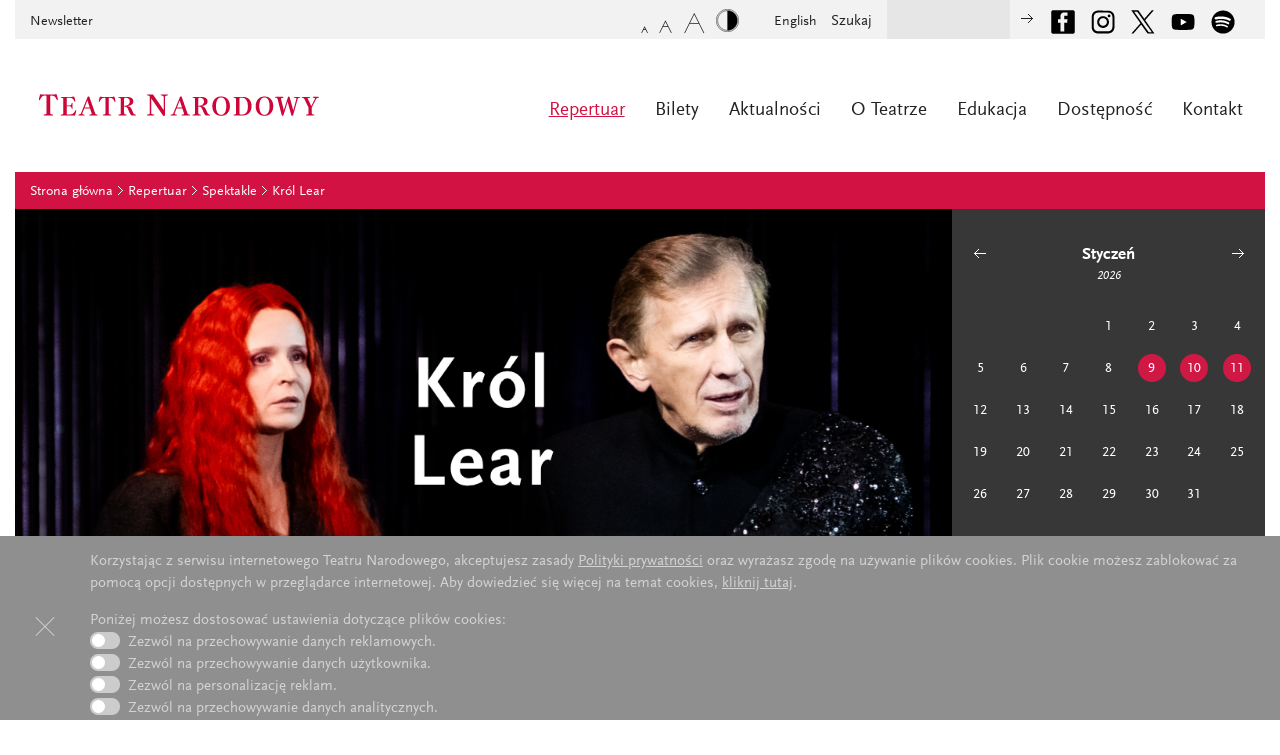

--- FILE ---
content_type: text/html; charset=UTF-8
request_url: https://narodowy.pl/repertuar,spektakle,431,krol_lear.html?prkey=65d32ff0-43c008d537848620c206e06a39f31486f8e68952
body_size: 15573
content:
<!doctype html>
<html class="no-js lang-pl" lang="pl">
    <head>
        
    <meta charset="utf-8">
    <!-- <meta http-equiv="X-UA-Compatible" content="IE=edge"> -->
        <title>spektakle Teatru Narodowego – „Król Lear” Williama Shakespeare’a w reżyserii Grzegorza Wiśniewskiego - Teatr Narodowy – spektakle  - Teatr Narodowy  –  repertuar - Teatr Narodowy</title>
    <link rel="apple-touch-icon" sizes="180x180" href="assets/icons/apple-touch-icon.png">
    <link rel="icon" type="image/png" sizes="32x32" href="assets/icons/favicon-32x32.png">
    <link rel="icon" type="image/png" sizes="16x16" href="assets/icons/favicon-16x16.png">
    <link rel="manifest" href="/site.webmanifest">
    <meta name="description" content="Król Brytanii postanawia podzielić swoje królestwo między córki, by uwolniły go od trosk i trudów. Decyzję poprzedza jednak pytaniem: która z was kocha mnie najbardziej?">

    <meta name="twitter:card" content="summary" />
    <meta name="twitter:site" content="@teatrnarodowy" />
    <meta property="og:title" content="spektakle Teatru Narodowego – „Król Lear” Williama Shakespeare’a w reżyserii Grzegorza Wiśniewskiego - Teatr Narodowy – spektakle  - Teatr Narodowy  –  repertuar - Teatr Narodowy" />
    <meta property="og:description" content="Król Brytanii postanawia podzielić swoje królestwo między córki, by uwolniły go od trosk i trudów. Decyzję poprzedza jednak pytaniem: która z was kocha mnie najbardziej?" />

    <meta name="keywords" content="Król Lear w Teatrze Narodowym, Król Lear w reżyserii Grzegorza Wiśniewskiego, Król Lear Williama Shakespeare’a w Teatrze Narodowym ">        <meta property="og:image" content="https://narodowy.pl/assets/media/karuzele/KROL_LEAR_karuzela_pl.png">
    
    <meta name="viewport" content="width=device-width, initial-scale=1">
    <link rel="stylesheet" href="css/icons.css">
    <link rel="stylesheet" href="css/slick.css">
    <link rel="stylesheet" href="css/screen.css?u=1415859383">
    <link rel="stylesheet" href="css/screen2.css?u=1619378927">
    <link rel="stylesheet" href="css/override.css?u=1645199567">
    <script src="js/lib/modernizr-2.8.0.min.js"></script>
    <script data-main="js/narodowy.js?u=1621197654" src="js/lib/require.js"></script><meta name="twitter:card" content="summary"/>






<meta name="p:domain_verify" content="26ee1e8a25ce601a1109813a640673d9"/>
    </head>
    <body>
        <a href="#content" class="skip">Przejdź do głównej treści</a>
        <div id="page">
            <header>
    <div id="main-logo">
        <a href="/">
            <div class="l1" style="background-image:url(assets/media/page_/3bb0c27309e325d36ec8c63c9a97501a/teatr_narodowy_logo_simple.svg);">                <p>Teatr Narodowy</p>                <p>Założony w roku 1765</p>
            </div>
            <div class="l2" style="background-image:url(assets/media/page_/3bb0c27309e325d36ec8c63c9a97501a/teatr_narodowy_logo_full.svg);"></div>
                    </a>
    </div>
    <div id="main-menu">
        <a id="menu-btn" class="icon-menu" role="button" title="Otwórz menu"></a>
        <nav id="menu-body" role="menu">
            <a id="menu-btn-close" class="icon-menu-close" role="button" title="Zamknij menu"></a>
            <ul class="main-nav">
                            <li class="current" aria-current="page" aria-haspopup="true">
                    <a href="repertuar.html">Repertuar</a>
                                        <ul class="sub-nav">
                                            <li><a href="repertuar,kalendarium.html">Kalendarium</a></li>
                                            <li><a href="repertuar,spektakle.html">Spektakle</a></li>
                                            <li><a href="repertuar,archiwum_sezonow.html">Archiwum sezonów</a></li>
                                        </ul>
                                        </li>
                                <li  aria-haspopup="true">
                    <a href="bilety.html">Bilety</a>
                                        <ul class="sub-nav">
                                            <li><a href="https://narodowy.pl/repertuar,kalendarium.html">Sprzedaż online | kalendarium</a></li>
                                            <li><a href="https://bilety.narodowy.pl/">Sprzedaż online | bilety, vouchery, księgarnia</a></li>
                                            <li><a href="bilety,oferty_promocyjne.html">Oferty promocyjne</a></li>
                                            <li><a href="bilety,ceny_biletow.html">Ceny biletów</a></li>
                                            <li><a href="bilety,rezerwacja_telefoniczna_kasy_regulaminy.html">Rezerwacja telefoniczna, kasy, regulaminy</a></li>
                                        </ul>
                                        </li>
                                <li  >
                    <a href="aktualnosci.html">Aktualności</a>
                                        </li>
                                <li  aria-haspopup="true">
                    <a href="o_teatrze.html">O Teatrze</a>
                                        <ul class="sub-nav">
                                            <li><a href="o_teatrze,zespol.html">Zespół</a></li>
                                            <li><a href="o_teatrze,siedziba.html">Siedziba</a></li>
                                            <li><a href="o_teatrze,sceny.html">Sceny</a></li>
                                            <li><a href="o_teatrze,historia.html">Historia</a></li>
                                            <li><a href="o_teatrze,czytelnia.html">Czytelnia</a></li>
                                            <li><a href="https://bilety.narodowy.pl/towary/index.html">Księgarnia</a></li>
                                            <li><a href="o_teatrze,dla_mediow.html">Dla mediów</a></li>
                                            <li><a href="o_teatrze,zamowienia_publiczne.html">Zamówienia publiczne</a></li>
                                            <li><a href="o_teatrze,praca_w_teatrze.html">Praca w Teatrze</a></li>
                                        </ul>
                                        </li>
                                <li  aria-haspopup="true">
                    <a href="edukacja.html">Edukacja</a>
                                        <ul class="sub-nav">
                                            <li><a href="edukacja,lekcje_teatralne.html">Lekcje teatralne</a></li>
                                            <li><a href="edukacja,klasa_tn_4_edycja_projektu_edukacyjnego.html">Klasa TN – 4. edycja projektu edukacyjnego</a></li>
                                        </ul>
                                        </li>
                                <li  aria-haspopup="true">
                    <a href="dostepnosc.html">Dostępność</a>
                                        <ul class="sub-nav">
                                            <li><a href="dostepnosc,dostepnosc_pytania_i_odpowiedzi.html">Dostępność – pytania i odpowiedzi</a></li>
                                            <li><a href="dostepnosc,deklaracja_dostepnosci.html">Deklaracja dostępności</a></li>
                                        </ul>
                                        </li>
                                <li  >
                    <a href="kontakt.html">Kontakt</a>
                                        </li>
                                        </ul>
            <ul id="quicklinks">
                <li ><a href="newsletter.html" >Newsletter</a></li>
            </ul>
            <ul id="language">
                <li><a href="/en.html"><span lang="en">English</span></a></li>
            </ul>
            <ul id="social">
                <li><a href="https://www.facebook.com/teatrnarodowy" id="social-icon-facebook" target="_blank" style="margin-right:10px;"></a></li>
                <li><a href="https://www.instagram.com/teatrnarodowy/" id="social-icon-instagram" target="_blank" style="margin-right:10px;"></a></li>
                <li><a href="https://twitter.com/TeatrNarodowy" id="social-icon-x" target="_blank" style="margin-right:10px;"></a></li>
                <li><a href="https://www.youtube.com/channel/UCmXgukhLqY0N17WilKqea-A" id="social-icon-youtube" target="_blank" style="margin-right:10px;"></a></li>
                <li><a href="https://open.spotify.com/show/703s3EYodaD0tzQtQUP6a6" id="social-icon-spotify" target="_blank" style="margin-right:10px;"></a></li>
            </ul>
            <form id="head-form" action="wyniki_wyszukiwania.html">
                <label id="head-label" for="head-search">Szukaj</label>
                <div>
                    <input id="head-search" name="t" type="text">
                    <button type="submit" id="head-button" title="Szukaj"><span class="icon-arrow-5-16px-r"></span></button>
                </div>
            </form>
            <div id="text-size">
                <a id="text-normal" class="icon-text-small" title="Normalna wielkość czcionek"></a>
                <a id="text-larger" class="icon-text-medium" title="Większe czcionki"></a>
                <a id="text-large" class="icon-text-large" title="Największe czcionki"></a>
                <a id="high-contrast" class="icon-high-contrast" title="Tryb wysokiego kontrastu"></a>
            </div>
        </nav>
    </div>
</header>
            <div id="page-body">
           <div id="breadcrumbs">
    <ul>
     
        <li><a href="/">Strona główna</a></li>
     
        <li><a href="repertuar.html">Repertuar</a></li>
     
        <li><a href="repertuar,spektakle.html">Spektakle</a></li>
     
        <li><a href="repertuar,spektakle,431,krol_lear.html">Król Lear</a></li>
        
    </ul>
</div> 
<div class="spotlight-box">
    <div class="spotlight">
        <div class="spot-list" >
            <div class="spot-item" data-calendar-view-url="repertuar,kalendarium.html?id=431"  data-cal-url="repertuar,kalendarzspektaklu.html?id=431"
             data-reserve-url=".html"   
             data-index="0" style="background-image: url('assets/media/karuzele/KROL_LEAR_karuzela_pl.png');"
             data-buy-url="https://bilety.narodowy.pl/rezerwacja/termin.html?id=112"   
             >
            </div>
        </div>
    </div>
    <div data-index="0" class="calendar-box visible"></div>  
</div>
<div id="content-and-sidebar" >
    <div class="side-tools-no-pad">
               <div class="show-info">
           <strong></strong><strong>Premiera:</strong> 24 lutego 2024<br /><strong>Autor:</strong> William Shakespeare<br /><strong>Tytuł:</strong> <em>Król Lear<br /></em><strong>Tytuł oryginalny:</strong> <em>The Tragedy of</em> <em>King Lear<br /></em><strong>Autor przekładu:</strong> Stanisław Barańczak<em><br /></em><strong>Reżyseria:</strong> Grzegorz Wiśniewski        </div>
               <div class="misc-aside">
            <span class="icon-spektakl aside-icon"></span>
            <p><strong>Scena: </strong>Sala Bogusławskiego<br /><strong>Czas trwania:</strong><span> 2 godz. 50 minut</span><br /><span>w tym 1 przerwa<br /></span><strong><br /></strong><strong><strong><br />Bilety | <a href="https://narodowy.pl/bilety,rezerwacja_telefoniczna_kasy_regulaminy.html">zobacz więcej →</a></strong><br /><br />bilet pełnopłatny:<br /></strong>I sektor: 120 zł <span>| od 1 lutego 2026 </span><span>–</span><span> 140 zł</span><br />II sektor: 110 zł <span>| od 1 lutego 2026 </span><span>–</span><span> 130 zł</span><br />III sektor: 100 zł <span>| od 1 lutego 2026 </span><span>–</span><span> 120 zł</span><br /><br /><strong>bilet ulgowy:<br /></strong>I sektor: 85 zł <span>| od 1 lutego 2026 </span><span>–</span><span> 95 zł</span><br />II sektor: 75 zł <span>| od 1 lutego 2026 </span><span>–</span><span> 85 zł</span><br />III sektor: 65 zł <span>| od 1 lutego 2026 </span><span>–</span><span> 75 zł</span></p>
<div><strong>wejściówka:</strong></div>
<div>40 zł <span>| od 1 lutego 2026 </span><span>–</span><span> 55 zł</span><a href="https://narodowy.pl/repertuar,sprzedaz_i_rezerwacja_biletow_vouchery.html" target="_blank"><br /><br /></a><strong>wejściówka dla studentów państwowych szkół artystycznych:</strong> <br />15 zł <strong></strong></div>
<div>
<div><br /><strong>kontakt e-mail: </strong></div>
<div><a href="mailto:pomoc_bilety@narodowy.pl">pomoc_bilety@narodowy.pl</a><strong><br /></strong></div>
</div>        </div>
    </div>	
	<article id="content">
		<h1>Król Lear</h1>
		<h2 style="text-align: justify;">Król Brytanii postanawia podzielić swoje królestwo między córki, by uwolniły go od trosk i trudów. Decyzję poprzedza jednak pytaniem: która z was kocha mnie najbardziej?</h2><p style="text-align: justify;">Czy może oczekiwać szczerości? Czy szczerość może do siebie przekonać? Czy można oddać władzę, zachowując posłuszeństwo poddanych? I czy można zrozumieć własną starość?</p><p style="text-align: justify;">Tragedia Williama Shakespeare’a uchodzi za jedno ze szczytowych osiągnięć europejskiego teatru. „Tematem <i>Króla Leara</i> jest rozkład i upadek świata” – pisał Jan Kott, ale głębia myśli i siła emocji tego dramatu skłaniają do wielorakich interpretacji. Może<i> </i>to najodważniejsze badanie, któremu Shakespeare poddał naturę ludzką. Rolę tytułową w przedstawieniu Teatru Narodowego gra Jan Englert.</p><p style="text-align: justify;"><strong><br>Spektakl dla widzów dorosłych<br></strong><strong>Uprzejmie informujemy, że w przedstawieniu pojawiają się sceny nagości, wykorzystywane są głośne efekty dźwiękowe i muzyczne, a także efekty z użyciem dymu.</strong></p><p><span><br>reżyseria: <strong>Grzegorz Wiśniewski<br></strong></span><strong></strong>współpraca dramaturgiczna: <strong>Jakub Roszkowski</strong><br><span>scenografia, kostiumy, światło, projekcje wideo:&nbsp;<strong>Mirek Kaczmarek<br></strong>muzyka:<strong> Aleksandra Gryka<br></strong></span>choreografia:&nbsp;<strong>Wioleta Fiuk</strong></p><p style="text-align: justify;"><span><br>W przedstawieniu wykorzystano&nbsp;następujące utwory Radiohead:&nbsp;<i>Exit Music (For A Film)</i>&nbsp;z płyty&nbsp;<i>OK COMPUTER</i>&nbsp;(1997),&nbsp;<i>There, There</i>&nbsp;z płyty&nbsp;<i>Hail to the Thief</i>&nbsp; (2003),&nbsp;<i>Idioteque</i>&nbsp;z płyty&nbsp;<i>Kid A</i>&nbsp;(2000),&nbsp;<i>I Might Be Wrong</i>&nbsp;z płyty&nbsp;<i>Amnesiac</i>&nbsp;(2001). Utwory zostały nagrane w oparciu o oryginalne kompozycje zawarte w ww. wydaniach płyt. Partie wokalne w nagraniu, jak i na żywo wykonuje Dominika Kluźniak.&nbsp;</span><br><br></p>				       <h2>Występują</h2>
        	   <ul class="sub-row clean">
        	   	            	<li class="small-tile">
                	<a class="block" href="o_teatrze,zespol,goscinnie,35,jan_englert.html">        	   	
                    <img src="assets/media/aktorzy/Aktorzy_nowi/Englert_Jan_kwadrat_fot._Marta_Ankiersztejn.jpg"> <b>Jan Englert</b><br>
                    Lear, król Brytanii (gościnnie)<br>
                    <span class="icon-arrow-5-16px-r"></span>						
					</a>	
        	                	<li class="small-tile">
                	<a class="block" href="o_teatrze,zespol,aktorki_i_aktorzy,134,hubert_paszkiewicz.html">        	   	
                    <img src="assets/media/aktorzy/Aktorzy_nowi/Paszkiewicz_Hubert_kwadrat_fot._Marta_Ankiersztejn.jpg"> <b>Hubert Paszkiewicz</b><br>
                    Król Francji (wystąpi w przedstawieniu 9 stycznia)<br>
                    <span class="icon-arrow-5-16px-r"></span>						
					</a>	
        	                	<li class="small-tile">
                	<a class="block" href="o_teatrze,zespol,aktorki_i_aktorzy,43,robert_jarocinski.html">        	   	
                    <img src="assets/media/aktorzy/Aktorzy_nowi/Jarocinski_Robert_kwadrat_fot._Marta_Ankiersztejn.jpg"> <b>Robert Jarociński</b><br>
                    Król Francji (wystąpi w przedstawieniach 10 i 11 stycznia)<br>
                    <span class="icon-arrow-5-16px-r"></span>						
					</a>	
        	                	<li class="small-tile">
                	<a class="block" href="o_teatrze,zespol,aktorki_i_aktorzy,52,piotr_piksa.html">        	   	
                    <img src="assets/media/aktorzy/Aktorzy_nowi/Piksa_Piotr_kwadrat_fot._Marta_Ankiersztejn_001.jpg"> <b>Piotr Piksa</b><br>
                    Książę Burgundii<br>
                    <span class="icon-arrow-5-16px-r"></span>						
					</a>	
        	                	<li class="small-tile">
                	<a class="block" href="o_teatrze,zespol,aktorki_i_aktorzy,54,marcin_przybylski.html">        	   	
                    <img src="assets/media/aktorzy/Aktorzy_nowi/Przybylski_Marcin_kwadrat_fot._Marta_Ankiersztejn.jpg"> <b>Marcin Przybylski</b><br>
                    Książę Kornwalii<br>
                    <span class="icon-arrow-5-16px-r"></span>						
					</a>	
        	                	<li class="small-tile">
                	<a class="block" href="o_teatrze,zespol,aktorki_i_aktorzy,53,karol_pochec.html">        	   	
                    <img src="assets/media/aktorzy/Aktorzy_nowi/Pochec_Karol_kwadrat_fot._Marta_Ankiersztejn.jpg"> <b>Karol Pocheć</b><br>
                    Książę Szkocji<br>
                    <span class="icon-arrow-5-16px-r"></span>						
					</a>	
        	                	<li class="small-tile">
                	<a class="block" href="o_teatrze,zespol,goscinnie,163,ireneusz_czop.html">        	   	
                    <img src="assets/media/Aktorzy_nowi_goscinni/Czop_Ireneusz_kwadrat_Fot._Marta_Ankiersztejn.jpg"> <b>Ireneusz  Czop</b><br>
                    Hrabia Kent (gościnnie)<br>
                    <span class="icon-arrow-5-16px-r"></span>						
					</a>	
        	                	<li class="small-tile">
                	<a class="block" href="o_teatrze,zespol,aktorki_i_aktorzy,39,jan_frycz.html">        	   	
                    <img src="assets/media/aktorzy/Aktorzy_nowi/Frycz_Jan_kwadrat_fot._Marta_Ankiersztejn_1_001.jpg"> <b>Jan Frycz</b><br>
                    Hrabia Gloucester<br>
                    <span class="icon-arrow-5-16px-r"></span>						
					</a>	
        	                	<li class="small-tile">
                	<a class="block" href="o_teatrze,zespol,aktorki_i_aktorzy,57,mateusz_rusin.html">        	   	
                    <img src="assets/media/aktorzy/Aktorzy_nowi/Rusin_Mateusz_kwadrat_fot._Marta_Ankiersztejn.jpg"> <b>Mateusz Rusin</b><br>
                    Edgar<br>
                    <span class="icon-arrow-5-16px-r"></span>						
					</a>	
        	                	<li class="small-tile">
                	<a class="block" href="o_teatrze,zespol,aktorki_i_aktorzy,59,przemyslaw_stippa.html">        	   	
                    <img src="assets/media/aktorzy/Aktorzy_nowi/Stippa_Przemyslaw_kwadrat_fot._Marta_Ankiersztejn.jpg"> <b>Przemysław Stippa</b><br>
                    Edmund<br>
                    <span class="icon-arrow-5-16px-r"></span>						
					</a>	
        	                	<li class="small-tile">
                	<a class="block" href="o_teatrze,zespol,aktorki_i_aktorzy,165,robert_czerwinski.html">        	   	
                    <img src="assets/media/aktorzy/Aktorzy_nowi/Czerwinski_Robert_kwadrat_fot._Marta_Ankiersztejn.jpg"> <b>Robert Czerwiński</b><br>
                    Oswald, sługa Goneryli<br>
                    <span class="icon-arrow-5-16px-r"></span>						
					</a>	
        	                	<li class="small-tile">
                	<a class="block" href="o_teatrze,zespol,aktorki_i_aktorzy,132,mateusz_kmiecik_.html">        	   	
                    <img src="assets/media/aktorzy/Aktorzy_nowi/Kmiecik_Mateusz_kwadrat_fot._Marta_Ankiersztejn.jpg"> <b>Mateusz  Kmiecik </b><br>
                    Sługa Regany, Posłaniec, Kapitan<br>
                    <span class="icon-arrow-5-16px-r"></span>						
					</a>	
        	                	<li class="small-tile">
                	<a class="block" href="o_teatrze,zespol,aktorki_i_aktorzy,28,danuta_stenka.html">        	   	
                    <img src="assets/media/aktorzy/Aktorzy_nowi/Stenka_Danuta_kwadrat_fot._Marta_Ankiersztejn.jpg"> <b>Danuta Stenka</b><br>
                    Goneryla<br>
                    <span class="icon-arrow-5-16px-r"></span>						
					</a>	
        	                	<li class="small-tile">
                	<a class="block" href="o_teatrze,zespol,aktorki_i_aktorzy,9,ewa_konstancja_bulhak.html">        	   	
                    <img src="assets/media/aktorzy/Aktorzy_nowi/Bulhak_Ewa_konstancja_kwadrat_fot._Marta_Ankiersztejn.jpg"> <b>Ewa Konstancja Bułhak</b><br>
                    Regana<br>
                    <span class="icon-arrow-5-16px-r"></span>						
					</a>	
        	                	<li class="small-tile">
                	<a class="block" href="o_teatrze,zespol,aktorki_i_aktorzy,20,dominika_kluzniak.html">        	   	
                    <img src="assets/media/aktorzy/Aktorzy_nowi/Kluzniak_Dominika_kwadrat_fot._Marta_Ankiersztejn.jpg"> <b>Dominika Kluźniak</b><br>
                    Kordelia / Błazen<br>
                    <span class="icon-arrow-5-16px-r"></span>						
					</a>	
        	            	   </ul>	
		
		<h2 style="text-align: justify;">Oraz gościnnie</h2><p style="text-align: justify;"><strong>Tadeusz Wielecki</strong>&nbsp;/<strong> Wojciech Pulcyn</strong>&nbsp;– wykonanie muzyki na żywo (kontrabas)</p><h2 style="text-align: justify;">Tancerze</h2><p style="text-align: justify;"><strong>Wioleta Fiuk&nbsp;</strong>(wystąpi w przedstawieniach 9, 10, 11 stycznia)<br><strong>Andrzej Buczkowski </strong>(wystąpi w przedstawieniach 9 i 11 stycznia)<br><strong>Grzegorz Grzywacz&nbsp;</strong>(wystąpi w przedstawieniach 10, 11 stycznia)<br><strong>Witold Jurewicz </strong>(wystąpi w przedstawieniach 9, 10, 11 stycznia)<br><strong>Jerzy Klonowski&nbsp;</strong>(wystąpi w przedstawieniach 9 i 10 stycznia)<strong><br>Marek Kowalski</strong>&nbsp;<span></span><br><strong>Andrzej Pankowski&nbsp;</strong><br><br></p><h2>Realizatorzy</h2><ul class="multicol-3"><li><strong>asystent reżysera:</strong>&nbsp;Hubert Paszkiewicz<br><strong>realizatorzy dźwięku</strong>: Marek Szymański, Hubert Majewski, Mariusz Maszewski
<ul><li><ul><li><strong>&nbsp;</strong></li></ul></li></ul></li><li></li><li><strong>realizatorzy światła:</strong>&nbsp;Zbigniew Szulim, Bartłomiej Kaczalski, Krzysztof Łukasz Stefan</li><li><strong>realizatorzy wideo:</strong>&nbsp;Mariusz Chałubek, Paweł Woźniak</li><li><strong>inspicjentka:</strong>&nbsp;Katarzyna Kłosowska<br><strong>suflerka:</strong> Magdalena Markowska<br><strong></strong></li><li><strong>&nbsp;</strong></li></ul><p style="text-align: center;"><strong><br><br>Licencja na wystawienie utworu została wydana przez Stowarzyszenie Autorów ZAiKS.<br><br><br></strong></p><h4><img src="https://www.narodowy.pl/assets/media/zajawki/Czytelnia_znak1.png"></h4><p style="text-align: left;"><strong><a href="https://narodowy.pl/aktualnosci,1643,krol_lear_wybor_recenzji_po_premierze.html"><strong>RECENZJE</strong></a><br></strong></p><h2 style="text-align: left;"><br>Galeria</h2><div class="gallery"><figure><img src="assets/media/spektakle/Krol_Lear/1_KROL_LEAR_fot._Marta_Ankiersztejn.jpg"><span class="arrow"></span></figure><ul class="switch-nav"><li class="prev-button">←</li><li><a class="icon-circle-9-15px active" title="Dominika Kluźniak (Kordelia / Błazen), Jan Englert (Lear, król Brytanii). Fot. Marta Ankiersztejn " href="assets/media/spektakle/Krol_Lear/1_KROL_LEAR_fot._Marta_Ankiersztejn.jpg"></a></li><li><a class="icon-circle-9-15px" title="Dominika Kluźniak (Kordelia / Błazen), Karol Pocheć (Książę Szkocji), Piotr Piksa (Książę Burgundii), Ewa Konstancja Bułhak (Regana), Marcin Przybylski (Książę Kornwalii), Jan Englert (Lear), Przemysław Stippa (Edmund), Danuta Stenka (Goneryla)" href="assets/media/spektakle/Krol_Lear/2_KROL_LEAR_fot._Marta_Ankiersztejn.jpg"></a></li><li><a class="icon-circle-9-15px" title="Dominika Kluźniak (Kordelia / Błazen), Karol Pocheć (Książę Szkocji), Ireneusz Czop (Hrabia Kent), Jan Englert (Lear, król Brytanii), Ewa Konstancja Bułhak (Regana), Marcin Przybylski (Książę Kornwalii). Fot. Marta Ankiersztejn " href="assets/media/spektakle/Krol_Lear/3_KROL_LEAR_fot._Marta_Ankiersztejn.jpg"></a></li><li><a class="icon-circle-9-15px" title="Dominika Kluźniak (Kordelia / Błazen), Karol Pocheć (Książę Szkocji), Mateusz Rusin (Edgar), Hubert Paszkiewicz (Król Francji), Ewa Konstancja Bułhak (Regana), Przemysław Stippa (Edmund), Jan Englert (Lear, król Brytanii). Fot. Marta Ankiersztejn " href="assets/media/spektakle/Krol_Lear/4_KROL_LEAR_fot._Marta_Ankiersztejn.jpg"></a></li><li><a class="icon-circle-9-15px" title="Dominika Kluźniak (Kordelia / Błazen), Ireneusz Czop (Hrabia Kent). Fot. Marta Ankiersztejn " href="assets/media/spektakle/Krol_Lear/5_KROL_LEAR_fot._Marta_Ankiersztejn.jpg"></a></li><li><a class="icon-circle-9-15px" title="Jan Englert (Lear, król Brytanii), Dominika Kluźniak (Kordelia / Błazen). Fot. Marta Ankiersztejn " href="assets/media/spektakle/Krol_Lear/6_KROL_LEAR_fot._Marta_Ankiersztejn.jpg"></a></li><li><a class="icon-circle-9-15px" title="Jan Englert (Lear, król Brytanii), Dominika Kluźniak (Kordelia / Błazen), Ireneusz Czop (Hrabia Kent), Danuta Stenka (Goneryla). Fot. Marta Ankiersztejn " href="assets/media/spektakle/Krol_Lear/7_KROL_LEAR_fot._Marta_Ankiersztejn.jpg"></a></li><li><a class="icon-circle-9-15px" title="Danuta Stenka (Goneryla), Jan Englert (Lear, król Brytanii). Fot. Marta Ankiersztejn" href="assets/media/spektakle/Krol_Lear/8_KROL_LEAR_fot._Marta_Ankiersztejn.jpg"></a></li><li><a class="icon-circle-9-15px" title="Karol Pocheć (Książę Szkocji), Danuta Stenka (Goneryla). Fot. Marta Ankiersztejn " href="assets/media/spektakle/Krol_Lear/9_KROL_LEAR_fot._Marta_Ankiersztejn.jpg"></a></li><li><a class="icon-circle-9-15px" title="Mateusz Rusin (Edgar), Przemysław Stippa (Edmund). Fot. Marta Ankiersztejn " href="assets/media/spektakle/Krol_Lear/KROL_LEAR_fot._Marta_Ankiersztejn_10.jpg"></a></li><li><a class="icon-circle-9-15px" title="Marcin Przybylski (Książę Kornwalii), Mateusz Kmiecik (Sługa Regany, Posłaniec, Kapitan), Ireneusz Czop (Hrabia Kent), Jan Frycz (Hrabia Gloucester), Ewa Konstancja Bułhak (Regana). Fot. Marta Ankiersztejn" href="assets/media/spektakle/Krol_Lear/KROL_LEAR_fot._Marta_Ankiersztejn_11.jpg"></a></li><li><a class="icon-circle-9-15px" title="Dominika Kluźniak (Kordelia / Błazen), Ewa Konstancja Bułhak (Regana). Fot. Marta Ankiersztejn " href="assets/media/spektakle/Krol_Lear/KROL_LEAR_fot._Marta_Ankiersztejn_12.jpg"></a></li><li><a class="icon-circle-9-15px" title="Dominika Kluźniak (Kordelia / Błazen), Ireneusz Czop (Hrabia Kent), Jan Englert (Lear, król Brytanii). Fot. Marta Ankiersztejn " href="assets/media/spektakle/Krol_Lear/KROL_LEAR_fot._Marta_Ankiersztejn_13.jpg"></a></li><li><a class="icon-circle-9-15px" title="Jan Englert (Lear, król Brytanii). Fot. Marta Ankiersztejn" href="assets/media/spektakle/Krol_Lear/KROL_LEAR_fot._Marta_Ankiersztejn_14.jpg"></a></li><li><a class="icon-circle-9-15px" title="Dominika Kluźniak (Kordelia / Błazen). Fot. Marta Ankiersztejn" href="assets/media/spektakle/Krol_Lear/15_KROL_LEAR_fot._Marta_Ankiersztejn_1.jpg"></a></li><li><a class="icon-circle-9-15px" title="Witold Jurewicz (Tancerz), Wioleta Fiuk (Tancerka), Dominika Kluźniak (Kordelia / Błazen). Fot. Marta Ankiersztejn " href="assets/media/spektakle/Krol_Lear/KROL_LEAR_fot._Marta_Ankiersztejn_16.jpg"></a></li><li><a class="icon-circle-9-15px" title="Wioleta Fiuk (Tancerka), Witold Jurewicz (Tancerz). Fot. Marta Ankiersztejn " href="assets/media/spektakle/Krol_Lear/KROL_LEAR_fot._Marta_Ankiersztejn_17.jpg"></a></li><li><a class="icon-circle-9-15px" title="Jan Englert (Lear, król Brytanii), Dominika Kluźniak (Kordelia / Błazen). Fot. Marta Ankiersztejn " href="assets/media/spektakle/Krol_Lear/KROL_LEAR_fot._Marta_Ankiersztejn_18.jpg"></a></li><li><a class="icon-circle-9-15px" title="Jan Englert (Lear, król Brytanii), Mateusz Rusin (Edgar). Fot. Marta Ankiersztejn " href="assets/media/spektakle/Krol_Lear/KROL_LEAR_fot._Marta_Ankiersztejn_19.jpg"></a></li><li><a class="icon-circle-9-15px" title="Mateusz Rusin (Edgar), Jan Englert (Lear, król Brytanii), Dominika Kluźniak (Kordelia / Błazen). Fot. Marta Ankiersztejn " href="assets/media/spektakle/Krol_Lear/KROL_LEAR_fot._Marta_Ankiersztejn_20.jpg"></a></li><li><a class="icon-circle-9-15px" title="Ireneusz Czop (Hrabia Kent), Jan Frycz (Hrabia Gloucester). Fot. Marta Ankiersztejn" href="assets/media/spektakle/Krol_Lear/KROL_LEAR_fot._Marta_Ankiersztejn_21.jpg"></a></li><li><a class="icon-circle-9-15px" title="Ewa Konstancja Bułhak (Regana), Jan Frycz (Hrabia Gloucester), Mateusz Kmiecik (Sługa Regany, Posłaniec, Kapitan), Marcin Przybylski (Książę Kornwalii). Fot. Marta Ankiersztejn " href="assets/media/spektakle/Krol_Lear/KROL_LEAR_fot._Marta_Ankiersztejn_22.jpg"></a></li><li><a class="icon-circle-9-15px" title="Jan Englert (Lear, król Brytanii), Mateusz Rusin (Edgar), Dominika Kluźniak (Kordelia / Błazen). Fot. Marta Ankiersztejn " href="assets/media/spektakle/Krol_Lear/KROL_LEAR_fot._Marta_Ankiersztejn_23.jpg"></a></li><li><a class="icon-circle-9-15px" title="Na pierwszym planie: Jan Frycz (Hrabia Gloucester), Jan Englert (Lear, król Brytanii). Fot. Marta Ankiersztejn " href="assets/media/spektakle/Krol_Lear/KROL_LEAR_fot._Marta_Ankiersztejn_24.jpg"></a></li><li><a class="icon-circle-9-15px" title="Mateusz Rusin (Edgar), Robert Czerwiński (Oswald, sługa Goneryli), Przemysław Stippa (Edmund). Fot. Marta Ankiersztejn " href="assets/media/spektakle/Krol_Lear/KROL_LEAR_fot._Marta_Ankiersztejn_26.jpg"></a></li><li><a class="icon-circle-9-15px" title="Jan Englert (Lear, król Brytanii), Ireneusz Czop (Hrabia Kent). Fot. Marta Ankiersztejn " href="assets/media/spektakle/Krol_Lear/KROL_LEAR_fot._Marta_Ankiersztejn_25.jpg"></a></li><li><a class="icon-circle-9-15px" title="Przemysław Stippa (Edmund), Ewa Konstancja Bułhak (Regana). Fot. Marta Ankiersztejn " href="assets/media/spektakle/Krol_Lear/KROL_LEAR_fot._Marta_Ankiersztejn_27.jpg"></a></li><li><a class="icon-circle-9-15px" title="Scena zbiorowa. Fot. Marta Ankiersztejn " href="assets/media/spektakle/Krol_Lear/KROL_LEAR_fot._Marta_Ankiersztejn_28.jpg"></a></li><li><a class="icon-circle-9-15px" title="Przemysław Stippa (Edmund), Danuta Stenka (Goneryla), Karol Pocheć (Książę Szkocji). Fot. Marta Ankiersztejn " href="assets/media/spektakle/Krol_Lear/KROL_LEAR_fot._Marta_Ankiersztejn_29.jpg"></a></li><li><a class="icon-circle-9-15px" title="Jan Englert (Lear, król Brytanii), Dominika Kluźniak (Kordelia / Błazen). Fot. Marta Ankiersztejn " href="assets/media/spektakle/Krol_Lear/KROL_LEAR_fot._Marta_Ankiersztejn_30.jpg"></a></li><li class="next-button">→</li></ul><p class="gallery-caption">Dominika Kluźniak (Kordelia / Błazen), Jan Englert (Lear, król Brytanii). Fot. Marta Ankiersztejn </p></div><p></p><h2><br>KRÓL LEAR | zwiastun</h2><p><iframe width="315" height="205" src="https://www.youtube.com/embed/jbOJVH9FljA?feature=shared?rel=0 " frameborder="0" allow="accelerometer; autoplay; clipboard-write; encrypted-media; gyroscope; picture-in-picture" allowfullscreen=""></iframe></p><div class="sub-row"><div class="content-tile"><p><strong>◊ </strong>realizacja zwiastuna: <strong>Wojciech Kaniewski<br></strong></p></div></div>
	 </article>	
</div>
    <div class="headlines-v2-nav-box">
        <div class=" headlines-v2-white first-row">
            <div class="headlines-v2-wrap">
                <ul class="headlines-v2-list">
                                            <li class="feature-tile ">
                            <div class="cover-pad ">
                                                                    <div>
                                        <span class="icon-spektakl line-icon"></span>
                                        <h2 class="story-head">Repertuar marcowy</h2>
                                    </div>
                                                                <div class="cover-pad-text">
                                <img class="fullwidth" style="width: 100% !important;" src="assets/media/spektakle/Faust/FAUST_miniatura_1.jpg" alt="Małgorzata Kożuchowska (Piękna Helena) w FAUŚCIE Johanna Wolfganga Goethego w reż. Wojciecha Farugi. Fot. Marta Ankiersztejn" title="Małgorzata Kożuchowska (Piękna Helena) w FAUŚCIE Johanna Wolfganga Goethego w reż. Wojciecha Farugi. Fot. Marta Ankiersztejn" />
<p><em>Mężczyźni objaśniają mi świat</em> Solnit w reż. Klaudii Gębskiej – prapremiera! Wśród tytułów: <em>Faust</em>. Bilety na <em>Mężczyźni objaśniają mi świat</em> dostępne w późniejszym terminie.</p>                                </div>
                                <a href="https://narodowy.pl/aktualnosci,1876,repertuar_marcowy.html" class="cover-pad-link"></a>
                            </div>
                        </li>
                                            <li class="feature-tile ">
                            <div class="cover-pad ">
                                                                    <div>
                                        <span class="icon-spektakl line-icon"></span>
                                        <h2 class="story-head">UŁANI –  100. przedstawienie!</h2>
                                    </div>
                                                                <div class="cover-pad-text">
                                <img class="fullwidth" style="width: 100% !important;" src="assets/media/spektakle/Ulani/ULANI_miniatura_now.jpg" alt="Jerzy Radziwiłowicz (Graf) w UŁANACH Jarosława Marka Rymkiewicza w reż. Piotra Cieplaka. Fot. Krzysztof Bieliński" title="Jerzy Radziwiłowicz (Graf) w UŁANACH Jarosława Marka Rymkiewicza w reż. Piotra Cieplaka. Fot. Krzysztof Bieliński" />
<p><em>Ułani </em>Rymkiewicza w reżyserii Piotra Cieplaka to komedia serio w trzech aktach o uwikłaniu w mitach polskości. 1 marca przedstawienie zagramy po raz setny! </p>                                </div>
                                <a href="https://narodowy.pl/aktualnosci,1849,100_przedstawienie_ulanow.html" class="cover-pad-link"></a>
                            </div>
                        </li>
                                            <li class="feature-tile ">
                            <div class="cover-pad ">
                                                                    <div>
                                        <span class="icon-spektakl line-icon"></span>
                                        <h2 class="story-head">Repertuar lutowy</h2>
                                    </div>
                                                                <div class="cover-pad-text">
                                <img class="fullwidth" style="width: 100% !important;" src="assets/media/spektakle/Termopile_polskie/Karolina_Jozwiak_Termopile_polskie_miniatura_2.jpg" alt="Karol Pocheć (Książę Józef), Danuta Stenka (Katarzyna) w TERMOPILACH POLSKICH Tadeusza Micińskiego w reż. Jana Klaty. Fot. Karolina Jóźwiak" title="Karol Pocheć (Książę Józef), Danuta Stenka (Katarzyna) w TERMOPILACH POLSKICH Tadeusza Micińskiego w reż. Jana Klaty. Fot. Karolina Jóźwiak" />
<p>Wśród lutowych propozycji: <em>Termopile polskie</em>, <em>Ułani</em> oraz <em>Zaćmienie w dwóch aktach</em>. </p>                                </div>
                                <a href="https://narodowy.pl/aktualnosci,1866,repertuar_lutowy.html" class="cover-pad-link"></a>
                            </div>
                        </li>
                                            <li class="feature-tile ">
                            <div class="cover-pad ">
                                                                    <div>
                                        <span class="icon-spektakl line-icon"></span>
                                        <h2 class="story-head">Repertuar styczniowy</h2>
                                    </div>
                                                                <div class="cover-pad-text">
                                <img class="fullwidth" style="width: 100% !important;" src="assets/media/spektakle/Krol_Lear/KROL_LEAR_miniatura_001.jpg" alt="Mateusz Rusin (Edgar), Jan Englert (Lear, król Brytanii), Dominika Kluźniak (Kordelia / Błazen) w KRÓLU LEARZE Williama Shakespeare’a w reż. Grzegorza Wiśniewskiego. Fot. Marta Ankiersztejn" title="Mateusz Rusin (Edgar), Jan Englert (Lear, król Brytanii), Dominika Kluźniak (Kordelia / Błazen) w KRÓLU LEARZE Williama Shakespeare’a w reż. Grzegorza Wiśniewskiego. Fot. Marta Ankiersztejn" />
<p>Wśród wielu styczniowych tytułów inscenizacje Szekspirowskie – <em>Król Lear</em> oraz <em>Hamlet</em>, a także <em>Czekając na Godota</em>. </p>                                </div>
                                <a href="https://narodowy.pl/aktualnosci,1848,repertuar_styczniowy.html" class="cover-pad-link"></a>
                            </div>
                        </li>
                                            <li class="feature-tile ">
                            <div class="cover-pad ">
                                                                    <div>
                                        <span class="icon-spektakl line-icon"></span>
                                        <h2 class="story-head">TEATR DLA SENIORÓW I STUDENTÓW</h2>
                                    </div>
                                                                <div class="cover-pad-text">
                                <img class="fullwidth" style="width: 100% !important;" src="assets/media/spektakle/Maria_Stuart/MARIA_STUART_miniatura_11.jpg" alt="Na pierwszym i drugim planie: Danuta Stenka (Elżbieta), Karol Pocheć (Mortimer), Wiktoria Gorodeckaja (Maria Stuart) w MARI STUART Friedricha Schillera w reż. Grzegorza Wiśniewskiego. Fot. Krzysztof Bieliński" title="Na pierwszym i drugim planie: Danuta Stenka (Elżbieta), Karol Pocheć (Mortimer), Wiktoria Gorodeckaja (Maria Stuart) w MARI STUART Friedricha Schillera w reż. Grzegorza Wiśniewskiego. Fot. Krzysztof Bieliński" />
<p>Bilety w cenach od 30 do 55 zł. Wiele propozycji w repertuarach styczniowym, lutowym i marcowym. Na jeden dokument uprawniający do zniżki można kupić dwa bilety w cenach promocyjnych. </p>                                </div>
                                <a href="https://narodowy.pl/bilety,oferty_promocyjne.html" class="cover-pad-link"></a>
                            </div>
                        </li>
                                            <li class="feature-tile ">
                            <div class="cover-pad ">
                                                                    <div>
                                        <span class="icon-na-stronie line-icon"></span>
                                        <h2 class="story-head">Vouchery do Teatru Narodowego</h2>
                                    </div>
                                                                <div class="cover-pad-text">
                                <img class="fullwidth" style="width: 100% !important;" src="assets/media/zajawki/voucher_fot._Marta_Ankiersztejn_1_miniatura.JPG" alt="Voucher do Teatru Narodowego. Fot. Marta Ankiersztejn " title="Voucher do Teatru Narodowego. Fot. Marta Ankiersztejn " />
<p>Długoterminowe vouchery do Teatru Narodowego to wyjątkowy podarunek. Są dostępne online oraz w kasach Teatru. </p>                                </div>
                                <a href="https://narodowy.pl/aktualnosci,1132,vouchery_do_teatru_narodowego.html" class="cover-pad-link"></a>
                            </div>
                        </li>
                                            <li class="feature-tile ">
                            <div class="cover-pad ">
                                                                    <div>
                                        <span class="icon-spektakl line-icon"></span>
                                        <h2 class="story-head">NIEWYCZERPANY ŻART – wybór recenzji po premierze</h2>
                                    </div>
                                                                <div class="cover-pad-text">
                                <img class="fullwidth" style="width: 100% !important;" src="assets/media/spektakle/Niewyczerpany_zart/Niewyczerpany_zart_miniatura.jpg" alt="Paweł Brzeszcz (Gangster), Robert Czerwiński (Don Gately), Hubert Woliński (Gangster) w NIEWYCZERPANYM ŻARCIE Davida Fostera Wallace’a w reż. Kamila Białaszka. Fot. Karolina Jóźwiak" title="Paweł Brzeszcz (Gangster), Robert Czerwiński (Don Gately), Hubert Woliński (Gangster) w NIEWYCZERPANYM ŻARCIE Davida Fostera Wallace’a w reż. Kamila Białaszka. Fot. Karolina Jóźwiak" />
<p>„Spektakl wydaje się trafiać ze swoim szaleństwem w sedno współczesności”, „Wszystkie kreacje aktorskie są imponujące” – przedstawiamy wybór popremierowych recenzji.</p>                                </div>
                                <a href="https://narodowy.pl/aktualnosci,1874,niewyczerpany_zart_wybor_recenzji_po_premierze.html" class="cover-pad-link"></a>
                            </div>
                        </li>
                                            <li class="feature-tile ">
                            <div class="cover-pad ">
                                                                    <div>
                                        <span class="icon-na-stronie line-icon"></span>
                                        <h2 class="story-head">Anna Seniuk uhonorowana nagrodą GUSTAW 2025</h2>
                                    </div>
                                                                <div class="cover-pad-text">
                                <img class="fullwidth" style="width: 100% !important;" src="assets/media/aktualnosci/Jubileusze_nagrody_2/Anna_Seniuk_miniatura.jpg" alt="Anna Seniuk. Fot. Marta Ankiersztejn" title="Anna Seniuk. Fot. Marta Ankiersztejn" />
<p>Anna Seniuk została uhonorowana nagrodą GUSTAW 2025, przyznawaną przez ZASP za szczególne zasługi dla środowiska teatralnego. Artystce składamy serdeczne gratulacje! </p>                                </div>
                                <a href="https://narodowy.pl/aktualnosci,1873,anna_seniuk_uhonorowana_nagroda_gustaw_2025.html" class="cover-pad-link"></a>
                            </div>
                        </li>
                                            <li class="feature-tile ">
                            <div class="cover-pad ">
                                                                    <div>
                                        <span class="icon-na-stronie line-icon"></span>
                                        <h2 class="story-head">Hugo Tarres z Nagrodą im. Andrzeja Nardellego!</h2>
                                    </div>
                                                                <div class="cover-pad-text">
                                <img class="fullwidth" style="width: 100% !important;" src="assets/media/aktorzy/Aktorzy_nowi/Tarres_Hugo_fot._Marta_Ankiersztejn_miniatura_1_001.JPG" alt="Hugo Tarres, aktor Teatru Narodowego. Fot. Marta Ankiersztejn" title="Hugo Tarres, aktor Teatru Narodowego. Fot. Marta Ankiersztejn" />
<p>Z radością informujemy, że Hugo Tarres został uhonorowany Nagrodą im. Andrzeja Nardellego za tytułową rolę w <em>Hamlecie</em> Williama Shakespeare’a w reżyserii Jana Englerta. Serdecznie gratulujemy!</p>                                </div>
                                <a href="https://narodowy.pl/aktualnosci,1870,hugo_tarres_z_nagroda_im_andrzeja_nardellego.html" class="cover-pad-link"></a>
                            </div>
                        </li>
                                            <li class="feature-tile ">
                            <div class="cover-pad ">
                                                                    <div>
                                        <span class="icon-premiera line-icon"></span>
                                        <h2 class="story-head">Algorytm. Rozmowa z Kamilem Białaszkiem</h2>
                                    </div>
                                                                <div class="cover-pad-text">
                                <img class="fullwidth" style="width: 100% !important;" src="assets/media/spektakle/Niewyczerpany_zart/NIEWYCZERPANY_ZART_czytana_fot._Marta_Ankiersztejn_miniatura.JPG" alt="NIEWYCZERPANY ŻART – próby: Kamil Białaszek (reżyser). Fot. Marta Ankiersztejn" title="NIEWYCZERPANY ŻART – próby: Kamil Białaszek (reżyser). Fot. Marta Ankiersztejn" />
<p>„To opowieść o ambicji, która przeradza się w rodzaj uzależnienia. Szukamy czegoś, co nas odetnie od bodźców. Jedną z tych rzeczy jest algorytm” – mówi reżyser <em>Niewyczerpanego żartu</em>.</p>                                </div>
                                <a href="https://narodowy.pl/aktualnosci,1867,algorytm_rozmowa_z_kamilem_bialaszkiem.html" class="cover-pad-link"></a>
                            </div>
                        </li>
                                            <li class="feature-tile ">
                            <div class="cover-pad ">
                                                                    <div>
                                        <span class="icon-spektakl line-icon"></span>
                                        <h2 class="story-head">TERMOPILE POLSKIE – wybór popremierowych recenzji</h2>
                                    </div>
                                                                <div class="cover-pad-text">
                                <img class="fullwidth" style="width: 100% !important;" src="assets/media/spektakle/Termopile_polskie/Termopile_polskie_fot_Karolina_Jozwiak_miniatura.jpg" alt="Karol Pocheć (Książę Józef), Paweł Paprocki (Dąbrowski), Anna Grycewicz (Wita), Cezary Kosiński (Kościuszko) w TERMOPILACH POLSKICH Tadeusza Micińskiego w reż. Jana Klaty. Fot. Karolina Jóźwiak" title="Karol Pocheć (Książę Józef), Paweł Paprocki (Dąbrowski), Anna Grycewicz (Wita), Cezary Kosiński (Kościuszko) w TERMOPILACH POLSKICH Tadeusza Micińskiego w reż. Jana Klaty. Fot. Karolina Jóźwiak" />
<p>„<em>Termopile polskie</em> są spektaklem niebezpiecznie współczesnym”, „Jan Klata swoją dyrekcję otwiera spektakularnie” – wybór recenzji po premierze.</p>                                </div>
                                <a href="https://narodowy.pl/aktualnosci,1861,termopile_polskie_wybor_popremierowych_recenzji.html" class="cover-pad-link"></a>
                            </div>
                        </li>
                                            <li class="feature-tile ">
                            <div class="cover-pad ">
                                                                    <div>
                                        <span class="icon-na-stronie line-icon"></span>
                                        <h2 class="story-head">TERMOPILE POLSKIE z innej perspektywy</h2>
                                    </div>
                                                                <div class="cover-pad-text">
                                <img class="fullwidth" style="width: 100% !important;" src="assets/media/spektakle/Termopile_polskie/TERMOPILE_zza_kulis_miniatura_1.jpg" alt="TERMOPILE POLSKIE Tadeusza Micińskiego w reżyserii Jana Klaty | fotografia zza kulis: Anna Grycewicz (Wita). Fot. Marta Ankiersztejn" title="TERMOPILE POLSKIE Tadeusza Micińskiego w reżyserii Jana Klaty | fotografia zza kulis: Anna Grycewicz (Wita). Fot. Marta Ankiersztejn" />
<p>Przygotowania, scena widziana zza kulis, spojrzenie z innej perspektywy – przedstawiamy zdjęcia zza kulis <em>Termopil polskich</em> autorstwa Marty Ankiersztejn.   </p>                                </div>
                                <a href="https://narodowy.pl/aktualnosci,1860,termopile_polskie_z_innej_perspektywy.html" class="cover-pad-link"></a>
                            </div>
                        </li>
                                            <li class="feature-tile ">
                            <div class="cover-pad ">
                                                                    <div>
                                        <span class="icon-wydarzenia line-icon"></span>
                                        <h2 class="story-head">Bartłomiej Kiełbowicz | KRAJ(OBRAZ)WOJNY</h2>
                                    </div>
                                                                <div class="cover-pad-text">
                                <img class="fullwidth" style="width: 100% !important;" src="assets/media/aktualnosci/Wystawa_Krajobraz_wojny/KRAJOBRAZ_WOJNY_wystawa_Bartka_Kielbowicza_miniatura.JPG" alt="KRAJ(OBRAZ)WOJNY | wystawa Bartłomieja Kiełbowicza towarzysząca premierze TERMOPIL POLSKICH Tadeusza Micińskiego w reż. Jana Klaty. Fot. Marta Ankiersztejn" title="KRAJ(OBRAZ)WOJNY | wystawa Bartłomieja Kiełbowicza towarzysząca premierze TERMOPIL POLSKICH Tadeusza Micińskiego w reż. Jana Klaty. Fot. Marta Ankiersztejn" />
<p>Towarzysząca spektaklowi <em>Termopile polskie</em> w reżyserii Jana Klaty wystawa/interwencja Bartłomieja Kiełbowicza to opowieść o współczesności zdeterminowanej przez historię.</p>                                </div>
                                <a href="https://narodowy.pl/aktualnosci,1859,krajobraz_wojny_wystawa_bartlomieja_kielbowicza.html" class="cover-pad-link"></a>
                            </div>
                        </li>
                                            <li class="feature-tile ">
                            <div class="cover-pad ">
                                                                    <div>
                                        <span class="icon-spektakl line-icon"></span>
                                        <h2 class="story-head">Przeklęty los | premiera TERMOPIL POLSKICH</h2>
                                    </div>
                                                                <div class="cover-pad-text">
                                <img class="fullwidth" style="width: 100% !important;" src="assets/media/spektakle/Termopile_polskie/Karolina_Jozwiak_Termopile_polskie_miniatura_1.jpg" alt="Scena zbiorowa, centralnie: Karol Pocheć (Książę Józef) w TERMOPILACH POLSKICH Tadeusza Micińskiego w reż. Jana Klaty. Fot. Karolina Jóźwiak " title="Scena zbiorowa, centralnie: Karol Pocheć (Książę Józef) w TERMOPILACH POLSKICH Tadeusza Micińskiego w reż. Jana Klaty. Fot. Karolina Jóźwiak " />
<p>Przeklęty los naszej części Europy, pytania o narodową wspólnotę – premiera <em>Termopil polskich</em> Tadeusza Micińskiego w reżyserii Jana Klaty 22 listopada z okazji 260-lecia Teatru Narodowego.</p>                                </div>
                                <a href="https://narodowy.pl/aktualnosci,1858,przeklety_los_premiera_termopil_polskich.html" class="cover-pad-link"></a>
                            </div>
                        </li>
                                            <li class="feature-tile ">
                            <div class="cover-pad ">
                                                                    <div>
                                        <span class="icon-na-stronie line-icon"></span>
                                        <h2 class="story-head">260 lat Teatru Narodowego!</h2>
                                    </div>
                                                                <div class="cover-pad-text">
                                <img class="fullwidth" style="width: 100% !important;" src="assets/media/aktualnosci/Jubileusze_nagrody_2/260_2_miniatura.jpg" alt="PORTRET WOJCIECHA BOGUSŁAWSKIEGO, Józef Reichan, 1798 (domena publiczna)" title="PORTRET WOJCIECHA BOGUSŁAWSKIEGO, Józef Reichan, 1798 (domena publiczna)" />
<p>260 lat temu, 19 listopada 1765 roku, zespół polskich aktorów dał premierę <em>Natrętów</em> Józefa Bielawskiego pod kierunkiem autora. </p>                                </div>
                                <a href="https://www.narodowy.pl/aktualnosci,1857,260_lat_teatru_narodowego.html" class="cover-pad-link"></a>
                            </div>
                        </li>
                                            <li class="feature-tile ">
                            <div class="cover-pad ">
                                                                    <div>
                                        <span class="icon-na-stronie line-icon"></span>
                                        <h2 class="story-head">Praca w Teatrze</h2>
                                    </div>
                                                                <div class="cover-pad-text">
                                <img class="fullwidth" style="width: 100% !important;" src="assets/media/zajawki/aktualnosc_miniatura_2.jpg" alt="" />
<p>Poszukujemy gł. specjalistki / gł. specjalisty ds. księgowości i podatków oraz kierowniczki / kierownika zespołu pracowni dekoracji. Zapraszamy do zapoznania się z ofertami. </p>                                </div>
                                <a href="https://www.narodowy.pl/o_teatrze,praca_w_teatrze.html" class="cover-pad-link"></a>
                            </div>
                        </li>
                                            <li class="feature-tile ">
                            <div class="cover-pad ">
                                                                    <div>
                                        <span class="icon-spektakl line-icon"></span>
                                        <h2 class="story-head">DZIADY zza kulis</h2>
                                    </div>
                                                                <div class="cover-pad-text">
                                <p><img class="fullwidth" style="width: 100% !important;" src="assets/media/spektakle/Dziady/DZIADY_zza_kulis_miniatura.jpg" alt="Anna Grycewicz (Dusza), Grzegorz Małecki (Gustaw-Konrad) w DZIADACH Adama Mickiewicza w reż. Eimuntasa Nekrošiusa. Fot. Marta Ankiersztejn" title="Anna Grycewicz (Dusza), Grzegorz Małecki (Gustaw-Konrad) w DZIADACH Adama Mickiewicza w reż. Eimuntasa Nekrošiusa. Fot. Marta Ankiersztejn" /></p>
<p>Intrygujący świat <em>Dziadów</em> Eimuntasa Nekrošiusa w obiektywie Marty Ankiersztejn. Przedstawienie litewskiego mistrza teatru do dzisiaj pozostaje w naszym repertuarze. </p>                                </div>
                                <a href="https://narodowy.pl/aktualnosci,1844,dziady_zza_kulis.html" class="cover-pad-link"></a>
                            </div>
                        </li>
                                            <li class="feature-tile ">
                            <div class="cover-pad ">
                                                                    <div>
                                        <span class="icon-na-stronie line-icon"></span>
                                        <h2 class="story-head">Prace remontowe – dofinansowanie MKiDN</h2>
                                    </div>
                                                                <div class="cover-pad-text">
                                <img class="fullwidth" style="width: 100% !important;" src="assets/media/zajawki/grafika_budynek_miniatura_2.jpg" alt="Grafika: budynek Teatru Narodowego przy pl. Teatralnym 3" title="Grafika: budynek Teatru Narodowego przy pl. Teatralnym 3" />
<p>W Teatrze Narodowym przeprowadzane będą prace remontowe. Zostały one dofinansowane ze środków Ministra Kultury i Dziedzictwa Narodowego.</p>                                </div>
                                <a href="https://www.narodowy.pl/aktualnosci,1786,prace_remontowe_dofinansowane_ze_srodkow_ministra_kultury_i_dziedzictwa_narodowego.html" class="cover-pad-link"></a>
                            </div>
                        </li>
                                            <li class="feature-tile ">
                            <div class="cover-pad ">
                                                                    <div>
                                        <span class="icon-na-stronie line-icon"></span>
                                        <h2 class="story-head">Ważny komunikat</h2>
                                    </div>
                                                                <div class="cover-pad-text">
                                <img class="fullwidth" style="width: 100% !important;" src="assets/media/zajawki/default_new.png" alt="" />
<p>Przedstawiamy komunikat w związku z otrzymanymi sygnałami o pojawieniu się fałszywych biletów na spektakl <em>Hamlet</em> w reżyserii Jana Englerta.</p>                                </div>
                                <a href="https://narodowy.pl/aktualnosci,1779,wazny_komunikat.html" class="cover-pad-link"></a>
                            </div>
                        </li>
                                            <li class="feature-tile ">
                            <div class="cover-pad ">
                                                                    <div>
                                        <span class="icon-na-stronie line-icon"></span>
                                        <h2 class="story-head">KORDIAN w Teatrze Narodowym</h2>
                                    </div>
                                                                <div class="cover-pad-text">
                                <img class="fullwidth" style="width: 100% !important;" src="assets/media/Jubileusz/KORDIAN_Axer_miniatura.jpg" alt="Tadeusz Łomnicki (Kordian) w KORDIANIE Juliusza Słowackiego w reż. Erwina Axera. Fot. Edward Hartwig, Franciszek Myszkowsk" title="Tadeusz Łomnicki (Kordian) w KORDIANIE Juliusza Słowackiego w reż. Erwina Axera. Fot. Edward Hartwig, Franciszek Myszkowski" />
<p><em>Kordian</em> polityczny, ironiczny, pełen kontrowersji... Wielkie role. Sześć inscenizacji dramatu Słowackiego w Teatrze Narodowym.</p>                                </div>
                                <a href="https://narodowy.pl/aktualnosci,252,kordian_w_teatrze_narodowym_19302015.html" class="cover-pad-link"></a>
                            </div>
                        </li>
                                            <li class="feature-tile ">
                            <div class="cover-pad ">
                                                                    <div>
                                        <span class="icon-na-stronie line-icon"></span>
                                        <h2 class="story-head">WESELE zza kulis</h2>
                                    </div>
                                                                <div class="cover-pad-text">
                                <img class="fullwidth" style="width: 100% !important;" src="assets/media/spektakle/Wesele_Stary_Teatr_w_Krakowie/WESELE_fot_Marta_Ankiersztejn_miniatura.jpg" alt="WESELE z Narodowego Starego Teatru im. Heleny Modrzejewskiej w Krakowie | pokazy w Teatrze Narodowym | kulisy | Fot. Marta Ankiersztejn" title="WESELE z Narodowego Starego Teatru im. Heleny Modrzejewskiej w Krakowie | pokazy w Teatrze Narodowym | kulisy | Fot. Marta Ankiersztejn" />
<p><em>Weselem</em> Jan Klata żegnał się z Narodowym Starym Teatrem w Krakowie, a 20 i 21 września przywitał się z warszawską publicznością, inaugurując swoją dyrekcję. Przedstawiamy zdjęcia <em>Wesela</em> zza kulis.</p>                                </div>
                                <a href="https://narodowy.pl/aktualnosci,1835,wesele_zza_kulis.html" class="cover-pad-link"></a>
                            </div>
                        </li>
                                            <li class="feature-tile ">
                            <div class="cover-pad ">
                                                                    <div>
                                        <span class="icon-na-stronie line-icon"></span>
                                        <h2 class="story-head">Jan Klata – misja rozpoczęta!</h2>
                                    </div>
                                                                <div class="cover-pad-text">
                                <img class="fullwidth" style="width: 100% !important;" src="assets/media/aktorzy/Dyrekcja/Jan_Klata_miniatura.jpg" alt="Jan Klata. Fot. Natan Berkowicz" title="Jan Klata. Fot. Natan Berkowicz" />
<p>Jan Klata obejmuje dyrekcję Teatru Narodowego, w ramach której chce zapytać, za Stanisławem Wyspiańskim, „co jest w Polsce – do myślenia”.</p>                                </div>
                                <a href="https://narodowy.pl/aktualnosci,1825,jan_klata_obejmuje_dyrekcje_teatru_narodowego_misja_rozpoczeta.html" class="cover-pad-link"></a>
                            </div>
                        </li>
                                            <li class="feature-tile ">
                            <div class="cover-pad ">
                                                                    <div>
                                        <span class="icon-na-stronie line-icon"></span>
                                        <h2 class="story-head">Jan Englert kończy dyrekcję w Teatrze Narodowym</h2>
                                    </div>
                                                                <div class="cover-pad-text">
                                <img class="fullwidth" style="width: 100% !important;" src="assets/media/aktualnosci/Jubileusze_nagrody_2/Krol_Lear_Jan_Englert_miniatura_fot._Marta_Ankiersztejn.jpg" alt="Jan Englert (Lear, król Brytanii) w KRÓLU LEARZE Williama Shakespeare’a w reż. Grzegorza Wiśniewskiego. Fot. Marta Ankiersztejn" title="Jan Englert (Lear, król Brytanii) w KRÓLU LEARZE Williama Shakespeare’a w reż. Grzegorza Wiśniewskiego. Fot. Marta Ankiersztejn" />
<p>Za miłość do teatru: <strong>PANIE DYREKTORZE, DZIĘKUJEMY!</strong> Dziękujemy, ale się nie żegnamy. Jana Englerta będzie można oglądać na scenie, w repertuarze także spektakle w jego reżyserii.</p>                                </div>
                                <a href="https://narodowy.pl/aktualnosci,1823,jan_englert_konczy_swoja_dyrekcyjna_misje_w_teatrze_narodowym.html" class="cover-pad-link"></a>
                            </div>
                        </li>
                                            <li class="feature-tile ">
                            <div class="cover-pad ">
                                                                    <div>
                                        <span class="icon-na-stronie line-icon"></span>
                                        <h2 class="story-head">Jan Englert z nagrodą Dzieło Życia!</h2>
                                    </div>
                                                                <div class="cover-pad-text">
                                <img class="fullwidth" style="width: 100% !important;" src="assets/media/aktualnosci/Jubileusze_nagrody/JAN_ENGLERT_miniatura.jpg" alt="Jan Englert w spektaklu FREDRO. ROK JUBILEUSZOWY we własnej reżyserii. Fot. Marta Ankiersztejn" title="Jan Englert w spektaklu FREDRO. ROK JUBILEUSZOWY we własnej reżyserii. Fot. Marta Ankiersztejn" />
<p>Jan Englert został uhonorowany nagrodą Dzieło Życia za całokształt twórczości w 24. edycji Nagrody im. Cypriana Kamila Norwida! Serdecznie gratulujemy!</p>
<p></p>                                </div>
                                <a href="https://narodowy.pl/aktualnosci,1816,jan_englert_laureatem_dziela_zycia_24_edycji_nagrody_im_cypriana_kamila_norwida.html" class="cover-pad-link"></a>
                            </div>
                        </li>
                                            <li class="feature-tile ">
                            <div class="cover-pad ">
                                                                    <div>
                                        <span class="icon-na-stronie line-icon"></span>
                                        <h2 class="story-head">Grzegorz Małecki z Medalem Gloria Artis</h2>
                                    </div>
                                                                <div class="cover-pad-text">
                                <img class="fullwidth" style="width: 100% !important;" src="assets/media/aktualnosci/Jubileusze_nagrody_2/Grzegorz_Malecki_miniatura_Fot._Marta_Ankiersztejn.jpg" alt="" />
<p>Z radością informujemy, że Grzegorz Małecki został uhonorowany Srebrnym Medalem Zasłużony Kulturze – Gloria Artis. Serdecznie gratulujemy!</p>                                </div>
                                <a href="https://narodowy.pl/aktualnosci,1814,grzegorz_malecki_uhonorowany_srebrnym_medalem_gloria_artis.html" class="cover-pad-link"></a>
                            </div>
                        </li>
                                            <li class="feature-tile ">
                            <div class="cover-pad ">
                                                                    <div>
                                        <span class="icon-na-stronie line-icon"></span>
                                        <h2 class="story-head">Wspominamy Jerzego Grzegorzewskiego</h2>
                                    </div>
                                                                <div class="cover-pad-text">
                                <img class="fullwidth" style="width: 100% !important;" src="assets/media/aktualnosci/Jubileusze_nagrody_1/Jerzy_Grzegorzewski_wspomnienie_miniatura.png" alt="JERZY GRZEGORZEWSKI – WSPOMNIENIE | kadr z materiału wideo" title="JERZY GRZEGORZEWSKI – WSPOMNIENIE | kadr z materiału wideo" />
<p>Wspominamy jednego z najoryginalniejszych inscenizatorów polskiej sceny. 9 kwietnia przypada 20. rocznica śmierci Jerzego Grzegorzewskiego. Zachęcamy do obejrzenia materiału wideo.</p>                                </div>
                                <a href="https://www.narodowy.pl/aktualnosci,1775,wspominamy_jerzego_grzegorzewskiego.html" class="cover-pad-link"></a>
                            </div>
                        </li>
                                            <li class="feature-tile ">
                            <div class="cover-pad ">
                                                                    <div>
                                        <span class="icon-na-stronie line-icon"></span>
                                        <h2 class="story-head">Trzytomowa publikacja o Jerzym Grzegorzewskim</h2>
                                    </div>
                                                                <div class="cover-pad-text">
                                <img class="fullwidth" style="width: 100% !important;" src="assets/media/Wydarzenia/Grzegorzewski_wieczor_promocyjny/5O_spotkanie_promocyjne_miniatura.jpg" alt="Wieczór promocyjny trzytomowego wydawnictwa poświęconego Jerzemu Grzegorzewskiemu | Teatr Narodowy, Scena przy Wierzbowej, 29 stycznia 2024. Fot. Marta Ankiersztejn" title="Wieczór promocyjny trzytomowego wydawnictwa poświęconego Jerzemu Grzegorzewskiemu | Teatr Narodowy, Scena przy Wierzbowej, 29 stycznia 2024. Fot. Marta Ankiersztejn" />
<p>Składają się na nią – wielokrotnie nagradzana <em>To. Biografia Jerzego Grzegorzewskiego</em> Maryli Zielińskiej oraz album fotograficzny <em>Jerzy Grzegorzewski 1939–2005</em> pod red. Janusza Górskiego.</p>                                </div>
                                <a href="https://narodowy.pl/aktualnosci,1644,trzytomowa_publikacja_o_jerzym_grzegorzewskim.html" class="cover-pad-link"></a>
                            </div>
                        </li>
                                            <li class="feature-tile ">
                            <div class="cover-pad ">
                                                                    <div>
                                        <span class="icon-na-stronie line-icon"></span>
                                        <h2 class="story-head">Anna Seniuk – 60 lat na scenie!</h2>
                                    </div>
                                                                <div class="cover-pad-text">
                                <img class="fullwidth" style="width: 100% !important;" src="assets/media/aktualnosci/Jubileusze_nagrody/Anna_Seniuk_miniatura_001.jpg" alt="Anna Seniuk. Fot. Marta Ankiersztejn" />
<p>Świętujemy 60-lecie debiutu Anny Seniuk! Zachęcamy do obejrzenia materiału wideo, który przygotowaliśmy z okazji jubileuszu wspaniałej artystki.</p>                                </div>
                                <a href="https://narodowy.pl/aktualnosci,964,anna_seniuk_60_lat_na_scenie.html" class="cover-pad-link"></a>
                            </div>
                        </li>
                                            <li class="feature-tile ">
                            <div class="cover-pad ">
                                                                    <div>
                                        <span class="icon-na-stronie line-icon"></span>
                                        <h2 class="story-head">Jan Englert – 60 lat na scenie!</h2>
                                    </div>
                                                                <div class="cover-pad-text">
                                <img class="fullwidth" style="width: 100% !important;" src="assets/media/aktualnosci/Jubileusze_nagrody/JAN_ENGLERT_miniatura.jpg" alt="Jan Englert w spektaklu FREDRO. ROK JUBILEUSZOWY we własnej reżyserii. Fot. Marta Ankiersztejn" />
<p>Jubilatowi życzymy kolejnych wspaniałych artystycznych wyzwań i nieustającej wiary w teatr! Zachęcamy do obejrzenia materiału wideo.</p>
<p> </p>                                </div>
                                <a href="https://narodowy.pl/aktualnosci,988,jan_englert_60_lat_na_scenie.html" class="cover-pad-link"></a>
                            </div>
                        </li>
                                            <li class="feature-tile ">
                            <div class="cover-pad ">
                                                                    <div>
                                        <span class="icon-na-stronie line-icon"></span>
                                        <h2 class="story-head">SZTUKA ROZMOWY. Podcast Teatru Narodowego</h2>
                                    </div>
                                                                <div class="cover-pad-text">
                                <img class="fullwidth" style="width: 100% !important;" src="assets/media/aktualnosci/Podcast/podcast_all_miniatura.jpg" alt="Podcast Teatru Narodowego SZTUKA ROZMOWY" />
<p>Jak buduje się artystyczne relacje? Rozmowy z aktorkami i aktorami Teatru Narodowego. Zapraszamy do słuchania!</p>                                </div>
                                <a href="https://narodowy.pl/aktualnosci,1550,sztuka_rozmowy_podcast_teatru_narodowego.html" class="cover-pad-link"></a>
                            </div>
                        </li>
                                            <li class="feature-tile ">
                            <div class="cover-pad ">
                                                                    <div>
                                        <span class="icon-na-stronie line-icon"></span>
                                        <h2 class="story-head">WYKŁADY OTWARTE Teatru Narodowego online (audio)</h2>
                                    </div>
                                                                <div class="cover-pad-text">
                                <img class="fullwidth" style="width: 100% !important;" src="assets/media/spektakle/Bezimienne_dzielo/BEZIMIENNE_miniatura_now.jpg" alt=" Tomasz Sapryk (Grabarz), Mateusz Rusin (Józef Leon Girtak), Jerzy Radziwiłowicz (Pułkownik Manfred hr. Giers) w BEZIMIENNYM DZIELE Stanisława Ignacego Witkiewicza w reżyserii Jana Englerta. Premiera w Teatrze Narodowym 2 marca 2013. Fot. Andrzej Wencel" />
<p>Wykłady Teatru Narodowego online dotyczące badań nad twórczością wielkich osobowości polskiej kultury.</p>                                </div>
                                <a href="https://narodowy.pl/aktualnosci,1059,wyklady_otwarte_teatru_narodowego_online_audio.html" class="cover-pad-link"></a>
                            </div>
                        </li>
                                            <li class="feature-tile ">
                            <div class="cover-pad ">
                                                                    <div>
                                        <span class="icon-spektakl line-icon"></span>
                                        <h2 class="story-head">Spektakle Teatru Narodowego online</h2>
                                    </div>
                                                                <div class="cover-pad-text">
                                <img class="fullwidth" style="width: 100% !important;" src="assets/media/Archiwum_sezonow/Kosmos/KOSMOS_miniatura_now.jpg" alt="Marcin Hycnar (Fuks), Robert Jarociński (Tolo), Małgorzata Kożuchowska (Lena), Zbigniew Zapasiewicz (Leon), Kamilla Baar (Lulusia), Oskar Hamerski (Witold) w KOSMOSIE Witolda Gombrowicza w reżyserii Jerzego Jarockiego. Fot. Stefan Okołowicz" />
<p>Wśród telewizyjnych wersji spektakli dostępnych online: <em>Sędziowie</em> w reż. Jerzego Grzegorzewskiego, <em>Kosmos</em> i <em>Miłość na Krymie</em> w reż. Jerzego Jarockiego, <em>Śluby panieńskie</em> w reż. Jana Englerta.</p>                                </div>
                                <a href="https://narodowy.pl/aktualnosci,1694,spektakle_teatru_narodowego_online.html" class="cover-pad-link"></a>
                            </div>
                        </li>
                                            <li class="feature-tile ">
                            <div class="cover-pad ">
                                                                    <div>
                                        <span class="icon-na-stronie line-icon"></span>
                                        <h2 class="story-head">Cykl POECI POLSCY online #kulturabezbarier</h2>
                                    </div>
                                                                <div class="cover-pad-text">
                                <img class="fullwidth" style="width: 100% !important;" src="assets/media/aktualnosci/Cykl_Poeci_Polscy/Poeci_miniatura_now.png" alt="" />
<p>Polska poezja w interpretacji Aktorów Teatru Narodowego – artystyczno-edukacyjny cykl POECI POLSCY #kulturabezbarier.</p>                                </div>
                                <a href="https://narodowy.pl/aktualnosci,1058,cykl_poeci_polscy_kulturabezbarier.htm" class="cover-pad-link"></a>
                            </div>
                        </li>
                                            <li class="feature-tile ">
                            <div class="cover-pad ">
                                                                    <div>
                                        <span class="icon-na-stronie line-icon"></span>
                                        <h2 class="story-head">TEATR MÓJ WIDZĘ... – rozmowy</h2>
                                    </div>
                                                                <div class="cover-pad-text">
                                <img class="fullwidth" style="width: 100% !important;" src="assets/media/aktualnosci/Kultura_otwarta/kultura_otwarta_miniatura_now.png" alt="TEATR MÓJ WIDZĘ. Rozmowy Kingi Ilgner z aktorkami i aktorami" />
<p>Kinga Ilgner rozmawia z: Anną Seniuk, Małgorzatą Kożuchowską, Gabrielą Muskałą, Janem Englertem, Jerzym Radziwiłowiczem, Marcinem Hycnarem. Partnerem cyklu jest Teatr Narodowy.</p>                                </div>
                                <a href="https://narodowy.pl/aktualnosci,1341,teatr_moj_widze_rozmowy_z_aktorkami_i_aktorami.html" class="cover-pad-link"></a>
                            </div>
                        </li>
                                            <li class="feature-tile ">
                            <div class="cover-pad ">
                                                                    <div>
                                        <span class="icon-na-stronie line-icon"></span>
                                        <h2 class="story-head">Cykl AKTORZY/SENIORZY</h2>
                                    </div>
                                                                <div class="cover-pad-text">
                                <img class="fullwidth" style="width: 100% !important;" src="assets/media/aktualnosci/Aktorzy_Seniorzy/AKTORZY_SENIORZY_miniatura_now.jpg" alt="Grafika: Cykl AKTORZY/SENIORZY – internetowy projekt scenarzystki i reżyserki Leny Frankiewicz, rozmowy o teatrze z seniorkami i seniorami zawodu aktorskiego " title="Grafika: Cykl AKTORZY/SENIORZY – internetowy projekt scenarzystki i reżyserki Leny Frankiewicz, rozmowy o teatrze z seniorkami i seniorami zawodu aktorskiego " />
<p>AKTORZY/SENIORZY to filmowy cykl Leny Frankiewicz, na który składają się rozmowy o teatrze z seniorkami i seniorami zawodu aktorskiego. Teatr Narodowy jest partnerem projektu.</p>
<p><em><em> </em></em></p>                                </div>
                                <a href="https://narodowy.pl/aktualnosci,1114,cykl_aktorzy_seniorzy.html" class="cover-pad-link"></a>
                            </div>
                        </li>
                                            <li class="feature-tile ">
                            <div class="cover-pad ">
                                                                    <div>
                                        <span class="icon-wydarzenia line-icon"></span>
                                        <h2 class="story-head">Teatr Narodowy w Google Cultural Institute</h2>
                                    </div>
                                                                <div class="cover-pad-text">
                                <img class="fullwidth" style="width: 100% !important;" src="assets/media/Czytelnia/Teatrowisko/teatrowisko_pl_teatralny_miniatura_now.png" alt="" />
<p>Wystawę o burzliwych dziejach Narodowej Sceny można oglądać w sieci. Wystawa „250 lat Teatru Narodowego” w Google Cultural Institute.</p>                                </div>
                                <a href="http://www.narodowy.pl/aktualnosci,111,wystawa_o_teatrze_w_google_cultural_institute.html" class="cover-pad-link"></a>
                            </div>
                        </li>
                                    </ul>
            </div>
        </div>
    </div>
                           <footer>
                    <nav role="menu">
<div class="group">
<div>
<p>Instytucja finansująca</p>
<p><a href="https://www.gov.pl/web/kultura" target="_blank"><img src="https://narodowy.pl/assets/media/partnerzy/Ministerstwo_logo_nowe.png" alt="Ministerstwo Kultury i Dziedzictwa Narodowego" style="width: 90%;" /></a></p>
<br />
<p>Partner</p>
<p><a href="https://uniapolskichteatrow.pl" target="_blank"><img src="https://narodowy.pl/assets/media/partnerzy/Unia_Polskich_Teatrow_logo.jpg" alt="Unia Polskich Teatrów" style="width: 20%;" /></a></p>
</div>
</div>
</nav><nav role="menu">
<div class="group">
<div>
<ul>
<li><a href="https://narodowy.pl/o_teatrze,zamowienia_publiczne.html">Zamówienia publiczne</a></li>
<li><a href="https://narodowy.pl/assets/pdfs/TN_polityka_prywatnosci_PL_240925.pdf">Polityka prywatności</a></li>
<li><a href="https://narodowy.pl/assets/pdfs/TN_pliki_cookies_PL_240925.pdf">Pliki cookies</a></li>
<li><a href="rss.xml">RSS</a></li>
<li><a href="https://narodowy.nowybip.pl" target="_blank"><img src="assets/images/bip.png" alt="BIP" /></a></li>
</ul>
</div>
</div>
</nav><nav role="menu">
<div class="group">
<div>
<ul>
<li><a href="https://www.narodowy.pl/dostepnosc,deklaracja_dostepnosci.html">Deklaracja dostępności</a></li>
<li><a href="https://narodowy.nowybip.pl/procedura-zgloszen-wewnetrznych" target="_blank">Procedura zgłoszeń wewnętrznych</a></li>
<li><a href="https://narodowy.nowybip.pl/procedura-przeciwdzialaniu-niepozadanym-zachowaniom-w-tn" target="_blank">Procedura dotycząca przeciwdziałania niepożądanym zachowaniom</a></li>
<li><a href="https://narodowy.nowybip.pl/standardy-ochrony-maloletnich-w-teatrze-narodowym" target="_blank">Standardy ochrony małoletnich</a></li>
</ul>
</div>
</div>
</nav>                    <form id="footer-form" action="wyniki_wyszukiwania.html">
                        <label id="footer-label" for="footer-search">Szukaj</label>
                        <div id="footer-input-wrap">
                            <input id="footer-search" name="t" type="text" required>
                            <button type="submit" id="footer-button" title="Szukaj"><span class="icon-arrow-5-16px-r"></span></button>
                        </div>
                    </form>
                    <div class="cyberkids">
                    	Projekt : <a href="http://www.cyberkids.pl/" target="_blank">Cyber Kids on Real</a> | <a href="javascript:adjustCookies();">Dostosuj Cookies</a>
                    </div>
                </footer>            </div>
        </div>
        <div id="cookies" style="opacity:0;">
            <a href="#" class="close"></a>
            <p>Korzystając z serwisu internetowego Teatru Narodowego, akceptujesz zasady <a href="assets/pdfs/TN_polityka_prywatnosci_PL_240925.pdf" target="_blank">Polityki prywatności</a> oraz wyrażasz zgodę na używanie plików cookies. Plik cookie możesz zablokować za pomocą opcji dostępnych w przeglądarce internetowej. Aby dowiedzieć się więcej na temat cookies, <a href="assets/pdfs/TN_pliki_cookies_PL_240925.pdf" target="_blank">kliknij tutaj</a>.</p>
            <p class="mb-0">Poniżej możesz dostosować ustawienia dotyczące plików cookies:<br>
            <p class="mb-0"><label class="switch">
                <input type="checkbox" id="ad-storage-switch" value="1" onclick="consentAdStorage();">
                <span class="slider round"></span>
            </label>&nbsp;&nbsp;Zezwól na przechowywanie danych reklamowych.</p>
            <p class="mb-0"><label class="switch">
                <input type="checkbox" id="ad-user-data" value="1" onclick="consentUserData();">
                <span class="slider round"></span>
            </label>&nbsp;&nbsp;Zezwól na przechowywanie danych użytkownika.</p>
            <p class="mb-0"><label class="switch">
                <input type="checkbox" id="ad-personalization" value="1" onclick="consentAdPersonalization();">
                <span class="slider round"></span>
            </label>&nbsp;&nbsp;Zezwól na personalizację reklam.</p>
            <p class="mb-0"><label class="switch">
                <input type="checkbox" id="analytics-storage" value="1" onclick="consentAnalyticsStorage();">
                <span class="slider round"></span>
            </label>&nbsp;&nbsp;Zezwól na przechowywanie danych analitycznych.</p>
        </div>        
        <script type="text/template" id="calendar-template">
            <div class="month"><a href="" class="bt-calendar-view-2"><div>Kalendarium <span class="icon-arrow-5-16px-r"></span></div></a>
                <span class="btn-prev">
                    <span class="icon-arrow-5-16px-l"></span> poprzedni                </span>
                <div class="month-text">
                    <b><%= month %></b>
                    <span class="cal-year"><%= year %></span>
                </div>
                <span class="btn-next">
                    <span class="icon-arrow-5-16px-r"></span> następny                </span>
            </div>
            <a href="#kalendarz"></a>
            <div class="days">
                <a class="bt-calendar-view"   ><div>Kalendarium spektaklu <span class="icon-arrow-5-16px-r"></span></div></a>
                <% _.each(days, function(day) { %>
                    <% if (day.events.length) { %>
                        <a class="<%= day.classes %>" href="<%= day.events[0].url %>">
                            <%= day.day %>
                        </a>
                    <% } else { %>
                        <span class="<%= day.classes %>">
                            <%= day.day %>
                        </span>
                    <% } %>
                <% }); %>
            </div>
            <a class="btn-buy-l-l <%= extras.buyClass %> " href="<%= extras.buyUrl %>" target="_blank">
                <span class="icon-kup-bilet-btn-l"></span> Kup bilet            </a>
            <a class="btn-booking" href="tel:+48226920604">Rezerwacja</a>  
        </script>   

             

<!-- Google tag (gtag.js) --> 
<script async src="https://www.googletagmanager.com/gtag/js?id=G-S09M6K5M20"></script> 
<script>
    window.dataLayer = window.dataLayer || [];
    function gtag(){dataLayer.push(arguments);}

    gtag('consent', 'default', {
        'ad_storage': 'denied',
        'ad_user_data': 'denied',
        'ad_personalization': 'denied',
        'analytics_storage': 'denied'
    });
    
    function setCurrentConsents() {
        var gtag_ad_storage_consent = localStorage.getItem("gtag_ad_storage_consent");
        if(gtag_ad_storage_consent == 'granted') {
            document.getElementById('ad-storage-switch').checked = true;
        } else {
            document.getElementById('ad-storage-switch').checked = false;
        }
        var gtag_ad_user_data_consent = localStorage.getItem("gtag_ad_user_data_consent");
        if(gtag_ad_user_data_consent == 'granted') {
            document.getElementById('ad-user-data').checked = true;
        } else {
            document.getElementById('ad-user-data').checked = false;
        }
        var gtag_ad_personalization_consent = localStorage.getItem("gtag_ad_personalization_consent");
        if(gtag_ad_personalization_consent == 'granted') {
            document.getElementById('ad-personalization').checked = true;
        } else {
            document.getElementById('ad-personalization').checked = false;
        }
        var gtag_analytics_storage_consent = localStorage.getItem("gtag_analytics_storage_consent");
        if(gtag_analytics_storage_consent == 'granted') {
            document.getElementById('analytics-storage').checked = true;
        } else {
            document.getElementById('analytics-storage').checked = false;
        }
    }
    /* on window load */
    window.onload = function() {
        setCurrentConsents();
    }
</script>
<script>
    window.dataLayer = window.dataLayer || [];
    function gtag(){dataLayer.push(arguments);}

    gtag('js', new Date());
    gtag('config', 'G-S09M6K5M20');
</script>
<script>
    function consentAdStorage() {
        if(document.getElementById('ad-storage-switch').checked) {
            gtag('consent', 'update', {
                'ad_storage': 'granted'
            });
            localStorage.setItem("gtag_ad_storage_consent", "granted");
            // console.log('ad_storage granted');
        } else {
            gtag('consent', 'update', {
                'ad_storage': 'denied'
            });
            localStorage.setItem("gtag_ad_storage_consent", "denied");
            // console.log('ad_storage denied');
        }
    }
    function consentUserData() {
        if(document.getElementById('ad-user-data').checked) {
            gtag('consent', 'update', {
                'ad_user_data': 'granted'
            });
            localStorage.setItem("gtag_ad_user_data_consent", "granted");
            // console.log('ad_user_data granted');
        } else {
            gtag('consent', 'update', {
                'ad_user_data': 'denied'
            });
            localStorage.setItem("gtag_ad_user_data_consent", "denied");
            // console.log('ad_user_data denied');
        }
    }
    function consentAdPersonalization() {
        if(document.getElementById('ad-personalization').checked) {
            gtag('consent', 'update', {
                'ad_personalization': 'granted'
            });
            localStorage.setItem("gtag_ad_personalization_consent", "granted");
            // console.log('ad_personalization granted');
        } else {
            gtag('consent', 'update', {
                'ad_personalization': 'denied'
            });
            localStorage.setItem("gtag_ad_personalization_consent", "denied");
            // console.log('ad_personalization denied');
        }
    }
    function consentAnalyticsStorage() {
        if(document.getElementById('analytics-storage').checked) {
            gtag('consent', 'update', {
                'analytics_storage': 'granted'
            });
            localStorage.setItem("gtag_analytics_storage_consent", "granted");
            // console.log('analytics_storage granted');
        } else {
            gtag('consent', 'update', {
                'analytics_storage': 'denied'
            });
            localStorage.setItem("gtag_analytics_storage_consent", "denied");
            // console.log('analytics_storage denied');
        }
    }
    function adjustCookies() {
        document.getElementById('cookies').style.display = 'block';
        document.getElementById('cookies').style.opacity = 1;
    }
</script>
    </body>
</html>


--- FILE ---
content_type: text/css
request_url: https://narodowy.pl/css/icons.css
body_size: 34421
content:
@font-face {
  font-family: 'icons';
  src: url("fonts/icons.eot"); }
@font-face {
  font-family: 'icons';
  src: url([data-uri]) format("truetype"), url([data-uri]) format("woff");
  font-weight: normal;
  font-style: normal; }
[class^="icon-"], [class*=" icon-"] {
  font-family: 'icons';
  speak: none;
  font-style: normal;
  font-weight: normal;
  font-variant: normal;
  text-transform: none;
  line-height: 1;
  /* Better Font Rendering =========== */
  -webkit-font-smoothing: antialiased;
  -moz-osx-font-smoothing: grayscale; }

.icon-dokument-ai:before {
  content: "\e655"; }

.icon-dokument-avi:before {
  content: "\e656"; }

.icon-dokument-bmp:before {
  content: "\e657"; }

.icon-dokument-doc:before {
  content: "\e658"; }

.icon-dokument-docx:before {
  content: "\e659"; }

.icon-dokument-dwg:before {
  content: "\e65a"; }

.icon-dokument-dxf:before {
  content: "\e65b"; }

.icon-dokument-eps:before {
  content: "\e65c"; }

.icon-dokument-flv:before {
  content: "\e65d"; }

.icon-dokument-gif:before {
  content: "\e65e"; }

.icon-dokument-jpg:before {
  content: "\e65f"; }

.icon-dokument-mp3:before {
  content: "\e660"; }

.icon-dokument-mp4:before {
  content: "\e661"; }

.icon-dokument-mpg:before {
  content: "\e662"; }

.icon-dokument-pdf:before {
  content: "\e663"; }

.icon-dokument-png:before {
  content: "\e664"; }

.icon-dokument-psd:before {
  content: "\e665"; }

.icon-dokument-rar:before {
  content: "\e666"; }

.icon-dokument-swf:before {
  content: "\e667"; }

.icon-dokument-tiff:before {
  content: "\e668"; }

.icon-dokument-wmv:before {
  content: "\e669"; }

.icon-dokument-xls:before {
  content: "\e66a"; }

.icon-dokument-zip:before {
  content: "\e66b"; }

.icon-circle-9-15px:before {
  content: "\e653"; }

.icon-disc-9-15px:before {
  content: "\e654"; }

.icon-svg:before {
  content: "\e61f"; }

.icon-svg2:before {
  content: "\e620"; }

.icon-svg3:before {
  content: "\e621"; }

.icon-svg4:before {
  content: "\e622"; }

.icon-svg5:before {
  content: "\e623"; }

.icon-svg6:before {
  content: "\e624"; }

.icon-svg7:before {
  content: "\e625"; }

.icon-svg8:before {
  content: "\e626"; }

.icon-svg9:before {
  content: "\e627"; }

.icon-svg10:before {
  content: "\e628"; }

.icon-svg11:before {
  content: "\e629"; }

.icon-svg12:before {
  content: "\e62a"; }

.icon-svg13:before {
  content: "\e62b"; }

.icon-svg14:before {
  content: "\e62c"; }

.icon-svg15:before {
  content: "\e62d"; }

.icon-svg16:before {
  content: "\e62e"; }

.icon-svg17:before {
  content: "\e62f"; }

.icon-svg18:before {
  content: "\e630"; }

.icon-svg19:before {
  content: "\e631"; }

.icon-svg20:before {
  content: "\e632"; }

.icon-svg21:before {
  content: "\e633"; }

.icon-svg22:before {
  content: "\e634"; }

.icon-svg23:before {
  content: "\e635"; }

.icon-svg24:before {
  content: "\e636"; }

.icon-wydarzenia-w-przygotowaniu:before {
  content: "\e637"; }

.icon-wyklad:before {
  content: "\e638"; }

.icon-spektakl-w-przygotowaniu:before {
  content: "\e639"; }

.icon-teatr:before {
  content: "\e63a"; }

.icon-wg-daty:before {
  content: "\e63b"; }

.icon-wiedza:before {
  content: "\e63c"; }

.icon-pressroom:before {
  content: "\e63d"; }

.icon-promocje:before {
  content: "\e63e"; }

.icon-przetargi-aktualne:before {
  content: "\e63f"; }

.icon-przetargi-nieaktualne:before {
  content: "\e640"; }

.icon-recenzje:before {
  content: "\e641"; }

.icon-repertuarowe:before {
  content: "\e642"; }

.icon-rezerwacja-i-sprzedaz:before {
  content: "\e643"; }

.icon-odsluchaj:before {
  content: "\e644"; }

.icon-pdf-zalacznik:before {
  content: "\e645"; }

.icon-nagrody:before {
  content: "\e646"; }

.icon-historyczne:before {
  content: "\e647"; }

.icon-info-o-cenach:before {
  content: "\e648"; }

.icon-kabaret:before {
  content: "\e649"; }

.icon-kasy:before {
  content: "\e64a"; }

.icon-kino-teatr:before {
  content: "\e64b"; }

.icon-komunikaty:before {
  content: "\e64c"; }

.icon-koncert:before {
  content: "\e64d"; }

.icon-aktor:before {
  content: "\e64e"; }

.icon-autor:before {
  content: "\e64f"; }

.icon-ciekawostki:before {
  content: "\e650"; }

.icon-na-stronie:before {
  content: "\e605"; }

.icon-polecamy:before {
  content: "\e604"; }

.icon-spektakl:before {
  content: "\e603"; }

.icon-premiera:before {
  content: "\e602"; }

.icon-wydarzenia:before {
  content: "\e601"; }

.icon-kup-bilet:before {
  content: "\e609"; }

.icon-kup-przez-internet:before {
  content: "\e60b"; }

.icon-godziny-kas:before {
  content: "\e60a"; }

.icon-dokument:before {
  content: "\e60c"; }

.icon-krzeslo2:before {
  content: "\e611"; }

.icon-corner-left:before {
  content: "\e613"; }

.icon-corner-right:before {
  content: "\e614"; }

.icon-triangle-down:before {
  content: "\e612"; }

.icon-text-large:before {
  content: "\e60e"; }

.icon-text-medium:before {
  content: "\e60f"; }

.icon-text-small:before {
  content: "\e610"; }

.icon-menu:before {
  content: "\e600"; }

.icon-menu-close:before {
  content: "\e60d"; }

.icon-add-this:before {
  content: "\e606"; }

.icon-facebook:before {
  content: "\e607"; }

.icon-twitter:before {
  content: "\e608"; }

.icon-kup-bilet-btn-l:before {
  content: "\e652"; }

.icon-kup-bilet-btn-s:before {
  content: "\e651"; }

.icon-arrow-5-16px-l:before {
  content: "\e619"; }

.icon-arrow-5-16px-r:before {
  content: "\e61a"; }

.icon-arrowhead-6-16px-l:before {
  content: "\e61b"; }

.icon-arrowhead-6-16px-r:before {
  content: "\e61c"; }

.icon-arrowhead-5-16px-l:before {
  content: "\e615"; }

.icon-arrowhead-5-16px-r:before {
  content: "\e616"; }

.icon-arrowhead-12-32px-l:before {
  content: "\e61d"; }

.icon-arrowhead-12-32px-r:before {
  content: "\e61e"; }

.icon-arrowhead-10-32px-l:before {
  content: "\e617"; }

.icon-arrowhead-10-32px-r:before {
  content: "\e618"; }

.icon-twitter2:before {
  content: "\e66c"; }

.icon-facebook2:before {
  content: "\e66d"; }

.icon-pinterest:before {
  content: "\e66e"; }
